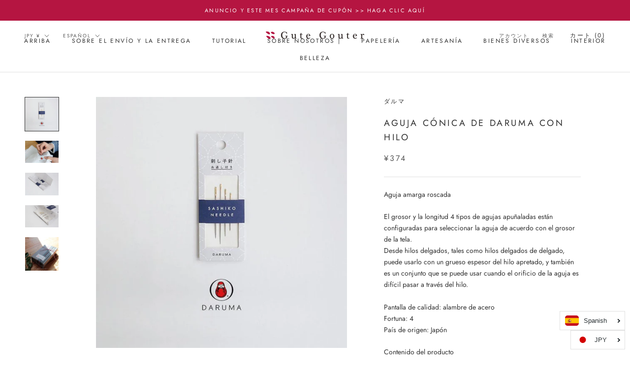

--- FILE ---
content_type: text/css
request_url: https://gutegouter-japan.com/cdn/shop/t/21/assets/uwagaki.css?v=90740674364084925611639719369
body_size: 760
content:
@media screen and (min-width: 1140px){.ProductList--grid{padding:0 80px}.Footer__Inner{display:flex;flex-wrap:wrap;margin:0 -25px}.Footer--center .Footer__Inner{justify-content:flex-start}.ImageHero{min-height:450px;padding:120px 0}.CollectionItem__Content--bottomLeft,.CollectionItem__Content--bottomRight,.CollectionItem__Content--bottomCenter{bottom:30px}.CollectionItem__Content{padding:0 30px}.template-404 .EmptyState{margin:120px 0}}.SectionHeader__Description{max-width:1000px;text-align:center}.ImageHero__ContentOverlay{flex-basis:1000px}.ArticleListWrapper{max-width:unset;margin:0}.shopify-section--bordered>.Section--spacingNormal.blog-posts-sec{padding:120px 0 80px}.blog-posts-sec .SectionFooter{margin-top:60px}.cap-about{max-width:920px;margin:0 auto}.about-main-img img{width:100%}.about-main-img{margin:80px 0 0}.about-info{border-top:1px solid #e0e0e0}.about-info{margin:80px 0 0}.row-2{display:flex;margin:80px 0 0;align-items:center}.r-item{margin:0 0 0 80px;width:54%}.r-item .title-r{font-size:28px;letter-spacing:.2em;margin:0 0 20px}.r-item .about-tabel tr th{text-align:left;font-weight:400;font-size:16px;width:300px}.r-item .about-tabel tr{border-bottom:1px solid #e0e0e0}.about-tabel{width:100%}.about-tabel th{padding:20px 60px 20px 20px}.about-tabel td{padding:20px}@media screen and (min-width: 1008px){.l-item{width:590px;height:405px}.l-item img{width:100%;height:100%}.AspectRatio>img,.no-js .AspectRatio>noscript img{position:absolute;top:0;left:0;height:100%;width:100%;max-width:290px;max-height:290px}.SectionHeader:not(:only-child){margin-bottom:60px}.SectionFooter{margin-top:20px}.shopify-section--bordered>.Section--spacingNormal{padding:80px 0}.CollectionList--spaced .CollectionItem{padding:0 15px 80px}}@media screen and (min-width: 641px){.Cart--expanded .Cart__NoteContainer{width:71%}.CollectionList--spaced{margin:15px;padding:0 50px 25px}.features--heading-small .u-h1,.features--heading-small .Rte h1{font-size:28px}.PageHeader{margin:60px 0 40px}.CollectionInner{margin-top:40px}.CollectionInner{margin-top:50px;padding:0 0 0 30px}}.sp-none{display:block}.pc-none{display:none}@media screen and (max-width: 641px){.SectionHeader__Description{max-width:1000px;text-align:left}.ProductList--grid{padding:0 25px}.r-item{margin:0;width:100%}.about-main-img{margin:20px 0 0}.about-info{margin:40px 0 0}.r-item .title-r{text-align:center;font-size:20px}.about-tabel{width:100%}.r-item .about-tabel tr th{width:45%;text-align:left;font-weight:400;font-size:14px;padding:10px}.sp-img{margin:20px 0 0}.about-tabel td{padding:10px;font-size:14px}.sp-none{display:none}.pc-none{display:block}.row-2{display:block;margin:40px 0 0;align-items:center}.ImageHero__ContentOverlay{padding:80px 25px}.CollectionList--grid .CollectionItem{padding:5px}.shopify-section:not(.shopify-section--slideshow)+.shopify-section .CollectionList--grid{display:flex;flex-wrap:wrap;margin:12px 20px}#shopify-section-collection-list .Carousel__Cell{width:50%}#shopify-section-collection-list .CollectionItem__Wrapper--small{height:165px}.SectionHeader__ButtonWrapper{display:none}#section-slideshow .SectionHeader__ButtonWrapper{display:block}#section-collection-list .CollectionItem .Heading,#section-collection-list .flickity-page-dots{color:#fff;margin:0;text-align:center;font-size:15px}.CollectionItem__Content--bottomLeft,.CollectionItem__Content--bottomRight,.CollectionItem__Content--bottomCenter{bottom:12px;top:auto;left:0;padding:0;transform:none}shopify-section--bordered>.Section--spacingNormal{padding:60px 0;margin-top:0;margin-bottom:0}.SectionHeader:not(:only-child){margin-bottom:20px}.ProductList--grid>.Grid__Cell{padding-left:10px;margin-bottom:40px}.SectionFooter{margin-top:40px;text-align:center}.shopify-section--bordered>.Section--spacingNormal.text-with-image-sec{padding:60px 0 5px}.shopify-section:not(.shopify-section--slideshow)+.shopify-section .CollectionList--grid{margin:12px 20px 55px}.shopify-section--bordered>.Section--spacingNormal.blog-posts-sec{padding:60px 0}.ArticleList .Grid__Cell{margin-bottom:40px}}.template-index #shopify-section-16075032416e5283b8 .ImageHero{min-height:0;padding:0}.template-index #shopify-section-16075032416e5283b8 .ImageHero__VideoHolder{height:720px;position:static}@media screen and (max-width: 641px){.template-index #shopify-section-16075032416e5283b8 .ImageHero__VideoHolder{height:182px}}.ls-sw-languages{transform:translateY(-100%)!important}.ls-sw-languages-1822230620{display:none!important}.AspectRatio>img,.no-js .AspectRatio>noscript img{max-height:100%;max-width:100%}@media screen and (min-width: 1140px){.Product--small .Product__Slideshow{max-width:560px}}.instafeed{margin-top:40px}.template-index .instafeed .section__title{font-size:40px;font-weight:700;letter-spacing:-.03em;margin-bottom:0;text-align:center}.template-index .instafeed .section__subtitle{color:#606060;font-size:16px;letter-spacing:.1em;margin-bottom:60px;text-align:center}#insta-feed{border-bottom:solid 1px #ddd;padding:0 10px 60px}@media screen and (max-width: 500px){.template-index .instafeed .section__title{font-size:20px}.template-index .instafeed .section__subtitle{font-size:12px;margin-bottom:30px}#insta-feed{padding-bottom:45px}#insta-feed>a:last-child{display:none}#insta-feed .instafeed-container{height:160px!important;width:50%!important}}#shopify-section-cart-template .Cart__Footer .gc__theme,.Drawer__Footer .gc__theme{background-color:#b51541}#shopify-section-cart-template .Cart__Footer .gc__theme:hover,.Drawer__Footer .gc__theme:hover{background-color:#fff;border:1px solid #b51541;color:#b51541}.Drawer__Footer .gc__theme{padding:15px 0}#shopify-section-cart-template .Cart__Footer .gc__theme{padding:15px 22px}
/*# sourceMappingURL=/cdn/shop/t/21/assets/uwagaki.css.map?v=90740674364084925611639719369 */


--- FILE ---
content_type: text/javascript
request_url: https://gutegouter-japan.com/cdn/shop/t/21/assets/open_tab.js?v=190638695585342521639719365
body_size: -664
content:
window.addEventListener('DOMContentLoaded', (event) => {
    $tab = document.getElementById('jsi-open__tab')
    $tab.click()
});

--- FILE ---
content_type: text/javascript
request_url: https://gutegouter-japan.com/cdn/shop/t/21/assets/custom.js?v=183944157590872491501639719364
body_size: -679
content:
//# sourceMappingURL=/cdn/shop/t/21/assets/custom.js.map?v=183944157590872491501639719364
